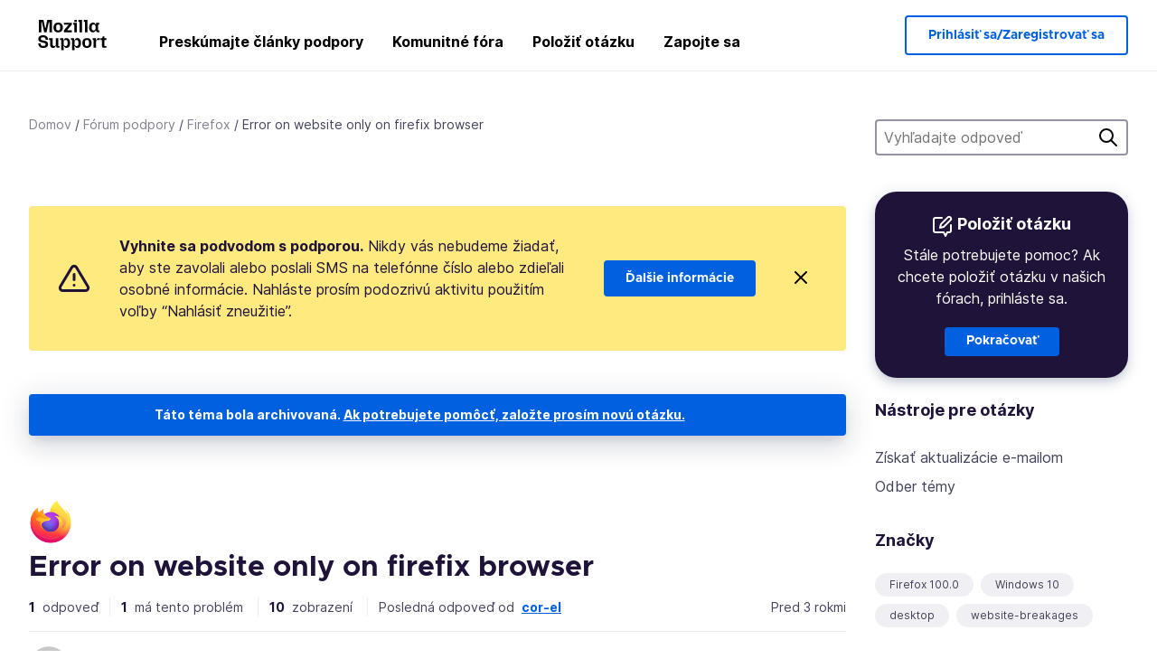

--- FILE ---
content_type: text/html; charset=utf-8
request_url: https://support.mozilla.org/sk/questions/1377634
body_size: 63793
content:



<!DOCTYPE html>
<html class="no-js" lang="sk"
  dir="ltr"
  data-gtm-container-id="G-2VC139B3XV"
  data-ga-content-group="support-forum-question-details"
  
  
  data-ga-topics="/website-breakages/"
  data-ga-products="/firefox/"
  
  >
<head>
  <!--
Read more about our custom configuration and use of Google Analytics here:
https://bugzilla.mozilla.org/show_bug.cgi?id=1122305#c8
-->

<!-- Google Tag Manager -->

  <script src="https://assets-prod.sumo.prod.webservices.mozgcp.net/static/gtm-snippet.f1a8b29a563ecd7a.js" nonce="db4l1RF+AFch89ag4CmxKw=="></script>

<!-- End Google Tag Manager -->

  
  <meta http-equiv="Content-Type" content="text/html; charset=utf-8"/>

  
    <title>Error on website only on firefix browser | Fórum podpory Firefox | Podpora Mozilly</title>
  

  
<link rel="apple-touch-icon" sizes="180x180" href="https://assets-prod.sumo.prod.webservices.mozgcp.net/static/apple-touch-icon.40087fc676872dcc.png">
<link rel="icon" type="image/png" href="https://assets-prod.sumo.prod.webservices.mozgcp.net/static/favicon.abcbdb85e0f9e7a0.png">
<link rel="manifest" href="/manifest.json">
<link rel="shortcut icon" href="https://assets-prod.sumo.prod.webservices.mozgcp.net/static/favicon.abcbdb85e0f9e7a0.png">
<meta name="theme-color" content="#ffffff">


  <link rel="search" type="application/opensearchdescription+xml" title="Podpora Mozilly" href="/sk/search/xml"/>
  
    
      <link rel="alternate" type="application/atom+xml" href="/sk/questions/1377634/feed" title="Posledné odpovede k Error on website only on firefix browser"/>
    
  

  
  
  <link href="https://assets-prod.sumo.prod.webservices.mozgcp.net/static/screen.02cf61ea7585e2c7.css" rel="stylesheet" nonce="db4l1RF+AFch89ag4CmxKw==">

  
  
  <script defer="defer" src="https://assets-prod.sumo.prod.webservices.mozgcp.net/static/32.a390ba7069326239.js" nonce="db4l1RF+AFch89ag4CmxKw=="></script><script defer="defer" src="https://assets-prod.sumo.prod.webservices.mozgcp.net/static/common.ec3737bd76c83a6a.js" nonce="db4l1RF+AFch89ag4CmxKw=="></script>
  
    <script defer="defer" src="https://assets-prod.sumo.prod.webservices.mozgcp.net/static/563.d2208bc80d8cbb85.js" nonce="db4l1RF+AFch89ag4CmxKw=="></script><script defer="defer" src="https://assets-prod.sumo.prod.webservices.mozgcp.net/static/97.8e952a44863bc2d1.js" nonce="db4l1RF+AFch89ag4CmxKw=="></script><script defer="defer" src="https://assets-prod.sumo.prod.webservices.mozgcp.net/static/566.52e082bc6ceca92f.js" nonce="db4l1RF+AFch89ag4CmxKw=="></script><script defer="defer" src="https://assets-prod.sumo.prod.webservices.mozgcp.net/static/973.5c0e61d08bef7718.js" nonce="db4l1RF+AFch89ag4CmxKw=="></script><script defer="defer" src="https://assets-prod.sumo.prod.webservices.mozgcp.net/static/930.13d36af0fc47ef12.js" nonce="db4l1RF+AFch89ag4CmxKw=="></script><script defer="defer" src="https://assets-prod.sumo.prod.webservices.mozgcp.net/static/467.e805b3b5a73440ca.js" nonce="db4l1RF+AFch89ag4CmxKw=="></script><script defer="defer" src="https://assets-prod.sumo.prod.webservices.mozgcp.net/static/questions.1bcd608b092ca4c8.js" nonce="db4l1RF+AFch89ag4CmxKw=="></script>
  
    <script defer="defer" src="https://assets-prod.sumo.prod.webservices.mozgcp.net/static/topics.0959f4c243cd4f8a.js" nonce="db4l1RF+AFch89ag4CmxKw=="></script>
  
  <script defer="defer" src="https://assets-prod.sumo.prod.webservices.mozgcp.net/static/common.fx.download.46606c8553638ec9.js" nonce="db4l1RF+AFch89ag4CmxKw=="></script>

  
    
      <meta name="robots" content="noindex"/>
    
  

  
  <meta name="google-site-verification" content="2URA-2Y9BeYYUf8B2BSsBSVetJJS3TZwlXBOaMx2VfY" />
  
  <meta name="google-site-verification" content="ueNbCgS4e1JIAgLGwufm-jHaIcLXFLtFMmR_65S1Ag0" />
  
  <meta name="msvalidate.01" content="1659173DC94819093068B0ED7C51C527" />

  

    <meta name="viewport" content="width=device-width, initial-scale=1.0, maximum-scale=1.0, user-scalable=no" />

  
    <link rel="canonical" href="https://support.mozilla.org/sk/questions/1377634" />
  
</head>

<body class="html-ltr logged-out responsive answers sk"
      data-readonly="false"
      data-usernames-api="/sk/users/api/usernames"
      data-messages-api="/sk/messages/api/autocomplete"
      data-media-url="https://assets-prod.sumo.prod.webservices.mozgcp.net/"
      
>



<ul class="sumo-nav-access" id="nav-access">
  <li><a href="#main-content">Preskočiť na hlavný obsah</a></li>
  <li><a href="/sk/locales">Zmena jazyka</a></li>
  <li><a id="skip-to-search" href="#search-q">Preskočiť na vyhľadávanie</a></li>
</ul>



<div class="media-test"></div>

<div id="announcements">
  
  


  
  
</div>

<header class="mzp-c-navigation sumo-nav">
  <div class="mzp-c-navigation-l-content">
    <div class="sumo-nav--container">
      <div class="sumo-nav--logo">
        <a href="/sk/"><img src="https://assets-prod.sumo.prod.webservices.mozgcp.net/static/mozilla-support.4be004d0bbcbfb1e.svg" alt="Mozilla Support Logo"/></a>
      </div>

      <button data-mobile-nav-search-button class="sumo-nav--search-button" type="button">Search</button>
      <button data-sumo-toggle-nav="#main-navigation" class="sumo-nav--toggle-button" type="button" aria-controls="main-navigation">Menu</button>
      <a class="sumo-nav--avatar-button" data-sumo-toggle-nav="#profile-navigation" aria-controls="profile-navigation" aria-role="button">
        
        <img class="avatar" src="https://assets-prod.sumo.prod.webservices.mozgcp.net/static/default-FFA-avatar.1eeb2a0a42235417.png" alt="Avatar for Username">
        

      </a>
      <div class="mzp-c-navigation-items sumo-nav--list-wrap" id="main-navigation">
        <div class="mzp-c-navigation-menu">
          <nav class="mzp-c-menu mzp-is-basic">
              
              <ul class="mzp-c-menu-category-list sumo-nav--list">
                
<li class="mzp-c-menu-category mzp-has-drop-down mzp-js-expandable">
  <a class="mzp-c-menu-title sumo-nav--link" href="/sk/questions/" aria-haspopup="true"
    aria-controls="mzp-c-menu-panel-help">Preskúmajte články podpory</a>
  <div class="mzp-c-menu-panel mzp-has-card" id="mzp-c-menu-panel-help">
    <div class="sumo-nav--dropdown-container">
      <div class="sumo-nav--dropdown-grid">
        <button class="mzp-c-menu-button-close" type="button"
          aria-controls="mzp-c-menu-panel-example">Zavrieť ponuku Firefoxu</button>
        <div class="sumo-nav--dropdown-col">
          <section class="mzp-c-menu-item mzp-has-icon sumo-nav--dropdown-item">
          <div class="mzp-c-menu-item-head">
            <svg class="mzp-c-menu-item-icon" width="24" height="24" xmlns="http://www.w3.org/2000/svg" viewBox="0 0 24 24">
              <g transform="translate(3 3)" stroke="#000" stroke-width="2" fill="none" fill-rule="evenodd"
                stroke-linecap="round">
                <rect stroke-linejoin="round" width="18" height="18" rx="2" />
                <path d="M4 5h10M4 9h10M4 13h4" />
              </g>
            </svg>
            <h4 class="mzp-c-menu-item-title">Preskúmať podľa produktu</h4>
          </div>
            <ul class="mzp-c-menu-item-list sumo-nav--sublist">
              <li>
                <a href="/sk/products/firefox"
                  data-event-name="link_click"
                  data-event-parameters='{
                    "link_name": "main-menu.firefox-browser.product-home",
                    "link_detail": "firefox"
                  }'>
                  Firefox pre počítač
                </a>
              </li>
              <li>
                <a href="/sk/products/mozilla-vpn"
                  data-event-name="link_click"
                  data-event-parameters='{
                    "link_name": "main-menu.mozilla-vpn.product-home",
                    "link_detail": "mozilla-vpn"
                  }'>
                  Mozilla VPN
                </a>
              </li>
              <li>
                <a href="/sk/products/ios"
                  data-event-name="link_click"
                  data-event-parameters='{
                    "link_name": "main-menu.firefox-for-ios.product-home",
                    "link_detail": "ios"
                  }'>
                  Firefox pre iOS
                </a>
              </li>
              <li>
                <a href="/sk/products/thunderbird"
                  data-event-name="link_click"
                  data-event-parameters='{
                    "link_name": "main-menu.thunderbird.product-home",
                    "link_detail": "thunderbird"
                  }'>
                  Thunderbird
                </a>
              </li>
              <li>
                <a href="/sk/products/mobile"
                  data-event-name="link_click"
                  data-event-parameters='{
                    "link_name": "main-menu.firefox-for-android.product-home",
                    "link_detail": "mobile"
                  }'>
                  Firefox pre Android
                </a>
              </li>
              <li>
                <a class="color-link" href="/sk/products/"
                  data-event-name="link_click"
                  data-event-parameters='{"link_name": "main-menu.browse-all-articles.list-products"}'>
                  Zobraziť všetky produkty
                </a>
              </li>
            </ul>
          </section>
        </div>
        <div class="sumo-nav--dropdown-col">
          <section class="mzp-c-menu-item mzp-has-icon sumo-nav--dropdown-item">
            <div class="mzp-c-menu-item-head">
              <svg class="mzp-c-menu-item-icon" width="24" height="24" xmlns="http://www.w3.org/2000/svg" viewBox="0 0 24 24">
                <g transform="translate(3 3)" stroke="#000" stroke-width="2" fill="none" fill-rule="evenodd"
                  stroke-linecap="round">
                  <rect stroke-linejoin="round" width="18" height="18" rx="2" />
                  <path d="M4 5h10M4 9h10M4 13h4" />
                </g>
              </svg>
              <h4 class="mzp-c-menu-item-title">Preskúmať podľa témy</h4>
            </div>
            
  
  
  
  
  
  

  
    
    
    
    
    
    
    

  

  <ul class="mzp-c-menu-item-list sumo-nav--sublist">
    <li>
      <a href="/sk/topics/settings"
          data-event-name="link_click"
          data-event-parameters='{
          "link_name": "main-menu.topic-home",
          "link_detail": "settings"
        }'>
          Nastavenia
      </a>
    </li>
    <li>
      <a href="/sk/topics/installation-and-updates"
          data-event-name="link_click"
          data-event-parameters='{
          "link_name": "main-menu.topic-home",
          "link_detail": "installation-and-updates"
        }'>
          Installation and updates
      </a>
    </li>
    <li>
      <a href="/sk/topics/email-and-messaging"
          data-event-name="link_click"
          data-event-parameters='{
          "link_name": "main-menu.topic-home",
          "link_detail": "email-and-messaging"
        }'>
          Email and messaging
      </a>
    </li>
    <li>
      <a href="/sk/topics/performance-and-connectivity"
          data-event-name="link_click"
          data-event-parameters='{
          "link_name": "main-menu.topic-home",
          "link_detail": "performance-and-connectivity"
        }'>
          Performance and connectivity
      </a>
    </li>
    <li>
      <a href="/sk/topics/privacy-and-security"
          data-event-name="link_click"
          data-event-parameters='{
          "link_name": "main-menu.topic-home",
          "link_detail": "privacy-and-security"
        }'>
          Privacy and security
      </a>
    </li>
    <li>
      <a href="/sk/topics/browse"
          data-event-name="link_click"
          data-event-parameters='{
          "link_name": "main-menu.topic-home",
          "link_detail": "browse"
        }'>
          Prehľadávať
      </a>
    </li>
  </ul>

          </section>
        </div>
      </div>
    </div>
  </div>
</li>
<li class="mzp-c-menu-category mzp-has-drop-down mzp-js-expandable">
  <a class="mzp-c-menu-title sumo-nav--link" href="#" aria-haspopup="true" aria-controls="mzp-c-menu-panel-tools">Komunitné fóra</a>
  <div class="mzp-c-menu-panel mzp-has-card" id="mzp-c-menu-panel-tools">
    <div class="sumo-nav--dropdown-container">
      <div class="sumo-nav--dropdown-grid">
        <button class="mzp-c-menu-button-close" type="button"
          aria-controls="mzp-c-menu-panel-example">Zavrieť ponuku Firefoxu</button>
        <div class="sumo-nav--dropdown-col">
          <section class="mzp-c-menu-item mzp-has-icon sumo-nav--dropdown-item">
            <div class="mzp-c-menu-item-head">
              <svg class="mzp-c-menu-item-icon" width="24" height="24" xmlns="http://www.w3.org/2000/svg"
                viewBox="0 0 24 24">
                <g stroke="#000" stroke-width="2" fill="none" fill-rule="evenodd" stroke-linecap="round"
                  stroke-linejoin="round">
                  <path
                    d="M17 17l-1.051 3.154a1 1 0 01-1.898 0L13 17H5a2 2 0 01-2-2V5a2 2 0 012-2h14a2 2 0 012 2v10a2 2 0 01-2 2h-2zM7 8h10M7 12h10" />
                </g>
              </svg>
              <h4 class="mzp-c-menu-item-title">Prehľadávať podľa produktu</h4>
            </div>
            <ul class="mzp-c-menu-item-list sumo-nav--sublist">
              <li>
                <a href="/sk/questions/firefox"
                   data-event-name="link_click"
                   data-event-parameters='{
                    "link_name": "main-menu.support-forum-home",
                    "link_detail": "desktop"
                  }'>
                   Firefox pre počítač
                </a>
              </li>
              <li>
                <a href="/sk/questions/focus-firefox"
                   data-event-name="link_click"
                   data-event-parameters='{
                    "link_name": "main-menu.support-forum-home",
                    "link_detail": "focus"
                  }'>
                   Firefox Focus
                </a>
              </li>
              <li>
                <a href="/sk/questions/ios"
                   data-event-name="link_click"
                   data-event-parameters='{
                    "link_name": "main-menu.support-forum-home",
                    "link_detail": "ios"
                  }'>
                   Firefox pre iOS
                </a>
              </li>
              <li>
                <a href="/sk/questions/thunderbird"
                   data-event-name="link_click"
                   data-event-parameters='{
                    "link_name": "main-menu.support-forum-home",
                    "link_detail": "thunderbird"
                  }'>
                   Thunderbird
                </a>
              </li>
              <li>
                <a href="/sk/questions/mobile"
                   data-event-name="link_click"
                   data-event-parameters='{
                    "link_name": "main-menu.support-forum-home",
                    "link_detail": "mobile"
                  }'>
                   Firefox pre Android
                </a>
              </li>
              <li>
                <a class="color-link" href="/sk/questions/"
                   data-event-name="link_click"
                   data-event-parameters='{
                    "link_name": "main-menu.support-forum-home",
                    "link_detail": "view-all-home"
                  }'>
                   Zobraziť všetky fóra
                </a>
              </li>
            </ul>
          </section>
        </div>
        <div class="sumo-nav--dropdown-col">
          <section class="mzp-c-menu-item mzp-has-icon sumo-nav--dropdown-item">
            <div class="mzp-c-menu-item-head">
              <svg class="mzp-c-menu-item-icon" width="24" height="24" xmlns="http://www.w3.org/2000/svg"
                viewBox="0 0 24 24">
                <path
                  d="M10.5 9.5L3 17c-1 1.667-1 3 0 4s2.333.833 4-.5l7.5-7.5c2.333 1.054 4.333.734 6-.96 1.667-1.693 1.833-3.707.5-6.04l-3 3-2.5-.5L15 6l3-3c-2.333-1.333-4.333-1.167-6 .5-1.667 1.667-2.167 3.667-1.5 6z"
                  stroke="#000" stroke-width="2" fill="none" fill-rule="evenodd" stroke-linecap="round"
                  stroke-linejoin="round" />
              </svg>
              <h4 class="mzp-c-menu-item-title">Preskúmať všetky vlákna fóra podľa témy</h4>
            </div>
            
  
  
  
  
  
  

  
    
    
    
    
    
    
    
  

  <ul class="mzp-c-menu-item-list sumo-nav--sublist">
    <li>
      <a href="/sk/questions/topic/settings"
          data-event-name="link_click"
          data-event-parameters='{
          "link_name": "main-menu.support-forum-home",
          "link_detail": "settings"
        }'>
          Nastavenia
      </a>
    </li>
    <li>
      <a href="/sk/questions/topic/installation-and-updates"
          data-event-name="link_click"
          data-event-parameters='{
          "link_name": "main-menu.support-forum-home",
          "link_detail": "installation-and-updates"
        }'>
          Installation and updates
      </a>
    </li>
    <li>
      <a href="/sk/questions/topic/email-and-messaging"
          data-event-name="link_click"
          data-event-parameters='{
          "link_name": "main-menu.support-forum-home",
          "link_detail": "email-and-messaging"
        }'>
          Email and messaging
      </a>
    </li>
    <li>
      <a href="/sk/questions/topic/performance-and-connectivity"
          data-event-name="link_click"
          data-event-parameters='{
          "link_name": "main-menu.support-forum-home",
          "link_detail": "performance-and-connectivity"
        }'>
          Performance and connectivity
      </a>
    </li>
    <li>
      <a href="/sk/questions/topic/privacy-and-security"
          data-event-name="link_click"
          data-event-parameters='{
          "link_name": "main-menu.support-forum-home",
          "link_detail": "privacy-and-security"
        }'>
          Privacy and security
      </a>
    </li>
    <li>
      <a href="/sk/questions/topic/browse"
          data-event-name="link_click"
          data-event-parameters='{
          "link_name": "main-menu.support-forum-home",
          "link_detail": "browse"
        }'>
          Prehľadávať
      </a>
    </li>
  </ul>

          </section>
        </div>
      </div>
    </div>
  </div>
</li>

<li class="mzp-c-menu-category mzp-has-drop-down mzp-js-expandable">
  <a class="mzp-c-menu-title sumo-nav--link" href="/sk/questions/" aria-haspopup="true"
    aria-controls="mzp-c-menu-panel-help">Položiť otázku</a>
  <div class="mzp-c-menu-panel mzp-has-card" id="mzp-c-menu-panel-help">
    <div class="sumo-nav--dropdown-container">
      <div class="sumo-nav--dropdown-grid">
        <button class="mzp-c-menu-button-close" type="button"
          aria-controls="mzp-c-menu-panel-example">Zavrieť ponuku Firefoxu
        </button>
        <div class="sumo-nav--dropdown">
          <section class="mzp-c-menu-item mzp-has-icon sumo-nav--dropdown-item">
            <div class="mzp-c-menu-item-head">
              <svg class="mzp-c-menu-item-icon" width="24" height="24" xmlns="http://www.w3.org/2000/svg"
                viewBox="0 0 24 24">
                <g stroke="#000" stroke-width="2" fill="none" fill-rule="evenodd" stroke-linecap="round"
                  stroke-linejoin="round">
                  <path d="M11 3H4a2 2 0 00-2 2v12a2 2 0 002 2h9l2 4 2-4h2a2 2 0 002-2v-6" />
                  <path d="M17.5 2.5a2.121 2.121 0 013 3L13 13l-4 1 1-4 7.5-7.5z" />
                </g>
              </svg>
              <h4 class="mzp-c-menu-item-title">Získať pomoc s</h4>
            </div>
            <ul class="mzp-c-menu-item-list sumo-nav--sublist-aaq">
              <li>
                <a href="/sk/questions/new/desktop"
                   data-event-name="link_click"
                   data-event-parameters='{
                    "link_name": "main-menu.aaq-step-2",
                    "link_detail": "desktop"
                  }'>
                   Firefox pre počítač
                </a>
              </li>
              <li>
                <a href="/sk/questions/new/firefox-enterprise"
                   data-event-name="link_click"
                   data-event-parameters='{
                    "link_name": "main-menu.aaq-step-2",
                    "link_detail": "firefox-enterprise"
                  }'>
                   Firefox pre podniky
                </a>
              </li>
              <li>
                <a href="/sk/questions/new/relay"
                   data-event-name="link_click"
                   data-event-parameters='{
                    "link_name": "main-menu.aaq-step-2",
                    "link_detail": "relay"
                  }'>
                   Firefox Relay
                </a>
              </li>
              <li>
                <a href="/sk/questions/new/thunderbird"
                   data-event-name="link_click"
                   data-event-parameters='{
                    "link_name": "main-menu.aaq-step-2",
                    "link_detail": "thunderbird"
                  }'>
                   Thunderbird
                </a>
              </li>
              <li>
                <a href="/sk/questions/new/ios"
                   data-event-name="link_click"
                   data-event-parameters='{
                    "link_name": "main-menu.aaq-step-2",
                    "link_detail": "ios"
                  }'>
                   Firefox pre iOS
                </a>
              </li>
              <li>
                <a href="/sk/questions/new/focus"
                   data-event-name="link_click"
                   data-event-parameters='{
                    "link_name": "main-menu.aaq-step-2",
                    "link_detail": "focus"
                  }'>
                   Firefox Focus
                </a>
              </li>
              <li>
                <a href="/sk/questions/new/monitor"
                   data-event-name="link_click"
                   data-event-parameters='{
                    "link_name": "main-menu.aaq-step-2",
                    "link_detail": "monitor"
                  }'>
                   Monitor
                </a>
              </li>
              <li>
                <a href="/sk/questions/new/mozilla-account"
                   data-event-name="link_click"
                   data-event-parameters='{
                    "link_name": "main-menu.aaq-step-2",
                    "link_detail": "mozilla-account"
                  }'>
                   Účet Mozilla
                </a>
              </li>
              <li>
                <a href="/sk/questions/new/mobile"
                   data-event-name="link_click"
                   data-event-parameters='{
                    "link_name": "main-menu.aaq-step-2",
                    "link_detail": "mobile"
                  }'>
                   Firefox pre Android
                </a>
              </li>
              <li>
                <a href="/sk/questions/new/mozilla-vpn"
                   data-event-name="link_click"
                   data-event-parameters='{
                    "link_name": "main-menu.aaq-step-2",
                    "link_detail": "mozilla-vpn"
                  }'>
                   Mozilla VPN
                </a>
              </li>
              <li>
                <a href="/sk/questions/new/pocket"
                   data-event-name="link_click"
                   data-event-parameters='{
                    "link_name": "main-menu.aaq-step-2",
                    "link_detail": "pocket"
                  }'>
                   Pocket
                </a>
              </li>
              <li>
                <a class="color-link" href="/sk/questions/new"
                   data-event-name="link_click"
                   data-event-parameters='{
                    "link_name": "main-menu.aaq-step-1",
                    "link_detail": "view-all"
                  }'>
                   Zobraziť všetko
                </a>
              </li>
            </ul>
          </section>
        </div>
      </div>
    </div>
  </div>
</li>


  <li class="mzp-c-menu-category">
    <a class="mzp-c-menu-title sumo-nav--link" href="/sk/contribute"
      data-event-name="link_click"
      data-event-parameters='{"link_name": "main-menu.contribute.contribute-home"}'>
      Zapojte sa
    </a>
  </li>


              </ul>
              
          </nav>
        </div>
      </div>

      <div class="mzp-c-navigation-items sumo-nav--list-wrap-right logged-out" id="profile-navigation">
        <div class="mzp-c-navigation-menu">
          <nav class="mzp-c-menu mzp-is-basic">
              
              <ul class="mzp-c-menu-category-list sumo-nav--list">
                

<li class="mzp-c-menu-category sumo-nav--item-right">
  
<form data-instant-search="form" id="support-search"  action="/sk/search/" method="get"
   class="simple-search-form">
  
  <input spellcheck="true" type="search" autocomplete="off" name="q" aria-required="true"
    placeholder="Hľadať v otázkach, článkoch alebo témach (príklad: ukladanie hesiel vo Firefoxe)" class="searchbox" id="search-q" />
  <button type="submit" title="Hľadať" class="search-button">Hľadať</button>
</form>


  
</li>


<li
  class="mzp-c-menu-category logged-out-button-row ">
  
  <a rel="nofollow" href="/sk/users/auth" class="sumo-button secondary-button button-lg"
    data-event-name="link_click"
    data-event-parameters='{"link_name": "main-menu.sign-in-up"}'>
    Prihlásiť sa/Zaregistrovať sa
  </a>
  
</li>

              </ul>
              
          </nav>
        </div>
      </div>
      <div class="mzp-c-navigation-items sumo-nav--mobile-search-form" id="search-navigation">
        <div class="mzp-c-navigation-menu">
          <nav class="mzp-c-menu mzp-is-basic">
            
<form data-instant-search="form" id="mobile-search-results"  action="/sk/search/" method="get"
   class="simple-search-form">
  
  <input spellcheck="true" type="search" autocomplete="off" name="q" aria-required="true"
    placeholder="Hľadať v otázkach, článkoch alebo témach (príklad: ukladanie hesiel vo Firefoxe)" class="searchbox" id="search-q" />
  <button type="submit" title="Hľadať" class="search-button">Hľadať</button>
</form>

          </nav>
        </div>
      </div>
    </div>
  </div>
</header><!--/.mzp-c-navigation -->


<!-- This is only displayed when the instant search is active.
     This block is overriden in home.html and product.html,
     and can likely be removed when frontend search is replaced. -->
<div class="home-search-section sumo-page-section--lg shade-bg hidden-search-masthead">
  <div class="mzp-l-content narrow">
    <div class="home-search-section--content">
      <h4 class="sumo-page-heading-xl">Vyhľadajte odpoveď</h4>
      
<form data-instant-search="form" id="hidden-search"  action="/sk/search/" method="get"
   class="simple-search-form">
  
  <input spellcheck="true" type="search" autocomplete="off" name="q" aria-required="true"
    placeholder="Hľadať v otázkach, článkoch alebo témach (príklad: ukladanie hesiel vo Firefoxe)" class="searchbox" id="search-q" />
  <button type="submit" title="Hľadať" class="search-button">Hľadať</button>
</form>

    </div>
  </div>
</div>








<div class="mzp-l-content " id="main-content">
  <div class="sumo-page-section--inner">
    



      
<div class="breadcrumbs" id="main-breadcrumbs">
  <ol id="breadcrumbs" class="breadcrumbs--list">
  
    
      
        <li><a href="/sk/">Domov</a></li>
      
    
  
    
      
        <li><a href="/sk/questions/">Fórum podpory</a></li>
      
    
  
    
      
        <li><a href="/sk/questions/firefox">Firefox</a></li>
      
    
  
    
      <li>Error on website only on firefix browser</li>
    
  
  </ol>
  </div>

    

    <div class="sumo-l-two-col ">
      
      <aside id="aside" class="sumo-l-two-col--sidebar">
        
        
<div class="search-form-sidebar large-only">
  
<form data-instant-search="form" id="support-search-sidebar"  action="/sk/search/" method="get"
   class="simple-search-form">
  
  <input spellcheck="true" type="search" autocomplete="off" name="q" aria-required="true"
    placeholder="Vyhľadajte odpoveď" class="searchbox" id="search-q" />
  <button type="submit" title="Hľadať" class="search-button">Hľadať</button>
</form>

</div>


  
  <div class="aaq-widget card is-inverse elevation-01 text-center radius-md">
    <h2 class="card--title has-bottom-margin">
      <svg class="card--icon-sm" width="24px" height="24px" viewBox="0 0 24 24" xmlns="http://www.w3.org/2000/svg">
        <g stroke="none" stroke-width="1" fill="none" fill-rule="evenodd" stroke-linecap="round" stroke-linejoin="round">
          <g transform="translate(2.000000, 1.878680)" stroke="#FFFFFF" stroke-width="2">
            <path d="M9,1.12132031 L2,1.12132031 C0.8954305,1.12132031 5.32907052e-15,2.01675081 5.32907052e-15,3.12132031 L5.32907052e-15,15.1213203 C5.32907052e-15,16.2258898 0.8954305,17.1213203 2,17.1213203 L11,17.1213203 L13,21.1213203 L15,17.1213203 L17,17.1213203 C18.1045695,17.1213203 19,16.2258898 19,15.1213203 L19,9.12132031"></path>
            <path d="M15.5,0.621320312 C16.3284271,-0.207106783 17.6715729,-0.207106769 18.5,0.621320344 C19.3284271,1.44974746 19.3284271,2.79289318 18.5,3.62132031 L11,11.1213203 L7,12.1213203 L8,8.12132031 L15.5,0.621320312 Z"></path>
          </g>
        </g>
      </svg>

      Položiť otázku
    </h2>
    
    
    
    
    

    
      
        
          <p>Stále potrebujete pomoc? Ak chcete položiť otázku v našich fórach, prihláste sa.</p>
        
      
    

    

    
  
    <a class="sumo-button primary-button feature-box"
      href="/sk/kb/get-community-support?exit_aaq=1"
      data-event-name="link_click"
      data-event-parameters='{
        "link_name": "aaq-widget.community-support.kb-article",
        "link_detail": "firefox"
      }'>
      Pokračovať
    </a>
    </div>

<div class="questions-sidebar">
  <nav class="sidebar-nav is-action-list" id="question-tools">
    <span class="details-heading"></span>
    <ul class="sidebar-nav--list" id="related-content">
      <li class="sidebar-subheading sidebar-nav--heading-item">Nástroje pre otázky</li>
      
      
      
      
      <li class="email">
        
          <a id="email-subscribe-link" href="javascript:;" data-sumo-modal="email-subscribe">Získať aktualizácie e‑mailom</a>
          


<section id="email-subscribe" class="mzp-u-modal-content" title="Získať aktualizácie e‑mailom">
  <h2 class="sumo-page-subheading">Získať aktualizácie e‑mailom</h2>
  <form action="/sk/questions/1377634/watch" method="post">
    <input type='hidden' name='csrfmiddlewaretoken' value='vdbZB5Oof6GvkWXHCLYGripJSOWdHca7thXowERmdDbZ8P0zcSe453dtrrhEF2WW' />
    
    
    <div class="field">
      <input type="text" name="email" placeholder="Sem zadajte svoju e‑mailovú adresu." maxlength="320" id="id_email">
    </div>
    

    
    <ul id="id_event_type">
      <li class="field radio is-condensed">
        <input type="radio" name="event_type" value="reply" required="" checked="" id="id_event_type_0">
        <label for="id_event_type_0">keď niekto odpovie.</label>
      </li>
      <li class="field radio is-condensed">
        <input type="radio" name="event_type" value="solution" required="" id="id_event_type_1">
        <label for="id_event_type_1">keď sa nájde riešenie.</label>
      </li>
    </ul>

    <div class="sumo-button-wrap reverse-on-desktop align-full">
      <input type="submit" class="sumo-button primary-button button-lg" value="Odosielať aktualizácie" />
    <span class="cancel">
      <button type="button" class="sumo-button button-lg" data-sumo-modal-close>Zrušiť</button>
    </span>
    </div>
  </form>
</section>
        
      </li>
      <li class="rss">
        <a href="/sk/questions/1377634/feed">Odber témy</a>
      </li>

      

      <li class="sidebar-subheading sidebar-nav--heading-item">Značky</li>
      <li id="tags-list">
        <div class="folder">
          
            <div class="sidebox tight cf" id="tags">
              <div class="tags">

                
                  <ul class="tag-list cf immutable">
                    
                      <li class="tag"><a class="tag-name" href="/sk/questions/firefox?tagged=firefox-1000">Firefox 100.0</a>
                      </li>
                    
                      <li class="tag"><a class="tag-name" href="/sk/questions/firefox?tagged=windows-10">Windows 10</a>
                      </li>
                    
                      <li class="tag"><a class="tag-name" href="/sk/questions/firefox?tagged=desktop">desktop</a>
                      </li>
                    
                      <li class="tag"><a class="tag-name" href="/sk/questions/firefox?tagged=website-breakages">website-breakages</a>
                      </li>
                    
                  </ul>
                
              </div>
            </div>
          
        </div>
      </li>
      

        
        <li class="sidebar-subheading sidebar-nav--heading-item">Pozrite si tiež</li>
        
        <li class="related-question">
          <a href="/sk/questions/1505796">Signing in with a school account</a>
        </li>
        
        <li class="related-question">
          <a href="/sk/questions/784190">Have 3.6.13 but need to have 3.0.8 to access my banking website</a>
        </li>
        
        <li class="related-question">
          <a href="/sk/questions/1033086">Switching accounts does not work anymore but it used to.</a>
        </li>
        
        
        <li class="related-document">
          <a href="/en-US/kb/unexpected-script-load">Understand unexpected script warnings in Firefox</a>
        </li>
        
        <li class="related-document">
          <a href="/en-US/kb/managed-browser-firefox">Why Firefox says &#34;Your browser is being managed by your organization.&#34;</a>
        </li>
        
        <li class="related-document">
          <a href="/en-US/kb/certificate-cannot-be-trusted-warning-kazakhstan">&#34;Certificate cannot be trusted&#34; warning in Kazakhstan</a>
        </li>
        
        
    </ul>
  </nav>
</div>

        
      </aside>
      
      <main role="main" class="sumo-l-two-col--main">
      
  

      
  
<div class="sumo-banner sumo-banner-warning" id="id_scam_alert" data-close-initial="hidden">
  <div class="content">
    <svg viewBox="0 0 24 24" xmlns="http://www.w3.org/2000/svg" fill="none" stroke="currentColor" stroke-width="2" stroke-linecap="round" stroke-linejoin="round">
  <path id="icon-alert" d="M10.29 3.86L1.82 18a2 2 0 0 0 1.71 3h16.94a2 2 0 0 0 1.71-3L13.71 3.86a2 2 0 0 0-3.42 0z"></path>
  <line x1="12" y1="9" x2="12" y2="13"></line>
  <line x1="12" y1="17" x2="12" y2="17"></line>
</svg>
    <p class="heading">
      <strong>Vyhnite sa podvodom s podporou.</strong> Nikdy vás nebudeme žiadať, aby ste zavolali alebo poslali SMS na telefónne číslo alebo zdieľali osobné informácie. Nahláste prosím podozrivú aktivitu použitím voľby “Nahlásiť zneužitie”.
    </p>
    <a href="https://support.mozilla.org/kb/avoid-and-report-mozilla-tech-support-scams"
      class="sumo-button primary-button button-lg">Ďalšie informácie</a>
    <button class="sumo-close-button close-button" data-close-id="id_scam_alert" data-close-memory="remember">
      <img src="https://assets-prod.sumo.prod.webservices.mozgcp.net/static/close.5d98c7f0a49b9f91.svg" />
    </button>
  </div>
</div>

  <article>
    <div id="question-1377634" class="question" itemscope itemtype="http://schema.org/Question">
      
        <div class="notice mzp-c-notification-bar mzp-t-click">
          <p>
            Táto téma bola archivovaná.
          

          <a href="/sk/questions/new">
            Ak potrebujete pomôcť, založte prosím novú otázku.
          </a>
          </p>
        </div>
      

      
      <img class="page-heading--logo" src="https://assets-prod.sumo.prod.webservices.mozgcp.net/media/uploads/products/2020-04-14-08-36-13-8dda6f.png" alt="Firefox logo" />
      
      <h2 class="sumo-callout-heading summary no-product-heading" itemprop="headline">Error on website only on firefix browser</h2>

      <div class="question-meta has-border-bottom">
        <ul class="forum--meta-details replies">
          
          
          <li>
            <span class="forum--meta-val">1</span>
            <span class="forum--meta-key">
              odpoveď
            </span>
          </li>
          
          <li class="border-left-md">
            <span class="forum--meta-val have-problem">1</span>
            <span class="forum--meta-key">
              má tento problém
            </span>
          </li>

          
          <li class="border-left-md">
            <span class="forum--meta-val visits">10</span>
            <span class="forum--meta-key">zobrazení</span>
          </li>
          

          
          <li class="border-left-md">
            <span class="forum--meta-key has-border">Posledná odpoveď od</span>
            <span class="forum--meta-val visits no-border">
              <a href="/sk/questions/1377634#answer-1506826">
                cor-el
              </a>
            </span>
          </li>
          
        </ul>

        
        <p class="question-meta--details last-answer-date"><time itemprop="dateModified" datetime="2022-05-21 00:18:48">Pred 3 rokmi</time></p>
        

        
      </div>

      <section class="avatar-row">
        <div class="avatar-details user-meta">
          <div class="avatar">
            <a rel="nofollow" href="/sk/user/lindamcr14/">
              <img src="https://profile.accounts.firefox.com/v1/avatar/l" height="48" width="48" alt="lindamcr14"/>
            </a>
          </div>
          <div class="user">
            <div class="asked-by">
              <a class="author-name" rel="nofollow" href="/sk/user/lindamcr14/">
                <span class="display-name">lindamcr14</span>
                
  

  

              </a>
            </div>
            <span class="asked-on">
              <time itemprop="dateCreated" datetime="2022-05-20 22:30:35"><time datetime="2022-05-20T22:30:35-07:00">20. 5. 2022 22:30</time></time>
            </span>
          </div>
        </div>

        <div class="mzp-c-menu-list">
          <span class="icon-button" data-has-dropdown>ďalšie možnosti</span>
          <ul class="mzp-c-menu-list-list">
            
            <li class="mzp-c-menu-list-item"><a class="quoted-reply" href="#question-reply" data-content-id="question-1377634">Citácia</a></li>
          </ul>
        </div>
      </section>

      <div class="main-content">
        <div itemprop="text" class="content"><p>Hi there, I have not been able to log into my school account from my firefox browser which is my preferred browser. I thought it was something with my school account, but i discovered i can open it on any other browser out there. Any suggestions? I have cleared all cookies from this site.
Thank you in advance,
</p><p>Linda R.
</p></div>
        
        <div class="content-raw">Hi there, I have not been able to log into my school account from my firefox browser which is my preferred browser. I thought it was something with my school account, but i discovered i can open it on any other browser out there. Any suggestions? I have cleared all cookies from this site.
Thank you in advance,

Linda R.</div>
        
          <div class="attachments-title">
            Priložené obrázky
          </div>
          <div class="question-attachments attachments-list">
          
            <div class="attachment">
    
    <a class="image" href="https://assets-prod.sumo.prod.webservices.mozgcp.net/media/uploads/images/2022-05-21-05-30-30-8486ce.png">
      <img src="https://assets-prod.sumo.prod.webservices.mozgcp.net/media/uploads/images/thumbnails/uploads/images/2022-05-21-05-30-31-4af8dd.png"/>
    </a>
  </div>
          
          </div>
        

        

        
      </div>

      
    </div>

    
    <h3 class="sumo-card-heading">Všetky odpovede (1)</h3>
      
      
        





<div class="answer " id="answer-1506826">
  <section class="avatar-row">
    <div class="avatar-details user-meta">
      <div class="avatar">
        <a rel="nofollow" href="/sk/user/cor-el/">
          <img src="https://firefoxusercontent.com/f369028d14003acbf4f1a9ed0debb2c8" height="48" width="48" alt="cor-el"/>
        </a>
      </div>
      <div class="user">
        <div class="asked-by">
          <a class="author-name" rel="nofollow" href="/sk/user/cor-el/">
            <span class="display-name">cor-el</span>
            
  
    <ul class="karma-titles">
      
        <li>Moderator</li>
      
    </ul>
  
            
  

  

          </a>
          
        </div>
        
        <span class="asked-on">
          <a href="/sk/questions/1377634#answer-1506826">
          <time itemprop="dateCreated" datetime="2022-05-20 22:30:35"><time datetime="2022-05-21T00:18:48-07:00">21. 5. 2022 0:18</time></time>
          </a>
        </span>
        
      </div>
    </div>
    
    <div class="mzp-c-menu-list">
      <span class="icon-button" data-has-dropdown>ďalšie možnosti</span>
      <ul class="mzp-c-menu-list-list">
        
        <li class="mzp-c-menu-list-item">
          <a class="reply quoted-reply" href="#question-reply" data-content-id="answer-1506826">Citácia</a>
        </li>

        
        
        
      </ul>
    </div>
    
  </section>


  <div class="main-content">
    

    <div class="content">
      
        <p>If you use extensions ("3-bar" menu button or Tools -&gt; Add-ons -&gt; Extensions) that can block content (Adblock Plus, NoScript, DuckDuckGo PE, Disconnect, Ghostery, Privacy Badger, uBlock Origin) always make sure such extensions do not block content.
</p>
<ul><li>make sure your extensions and filters are updated to the latest version
</li><li><a href="https://support.mozilla.org/en-US/kb/troubleshoot-extensions-themes-to-fix-problems" rel="nofollow">https://support.mozilla.org/en-US/kb/troubleshoot-extensions-themes-to-fix-problems</a>
</li></ul>
<p>Firefox shows a purple shield instead of a gray shield at the left end of the location/address bar in case Enhanced Tracking Protection is blocking content.
You can click the shield icon for more detail and possibly disable the protection.
You can check the Web Console for relevant-looking messages about blocked content.
</p>
<ul><li><a href="https://support.mozilla.org/en-US/kb/enhanced-tracking-protection-firefox-desktop" rel="nofollow">https://support.mozilla.org/en-US/kb/enhanced-tracking-protection-firefox-desktop</a>
</li><li><a href="https://support.mozilla.org/en-US/kb/smartblock-enhanced-tracking-protection" rel="nofollow">https://support.mozilla.org/en-US/kb/smartblock-enhanced-tracking-protection</a>
</li><li><a href="https://support.mozilla.org/en-US/kb/trackers-and-scripts-firefox-blocks-enhanced-track" rel="nofollow">https://support.mozilla.org/en-US/kb/trackers-and-scripts-firefox-blocks-enhanced-track</a>
</li></ul>
<hr>
<p>You can try these steps in case of issues with webpages:
</p><p>You can reload webpage(s) and bypass the cache to refresh possibly outdated or corrupted files.
</p>
<ul><li>hold down the Shift key and left-click the Reload button
</li><li>press "Ctrl + F5" or press "Ctrl + Shift + R" (Windows,Linux)
</li><li>press "Command + Shift + R" (Mac)
</li></ul>
<p>Clear the Cache and remove the Cookies for websites that cause problems via the "3-bar" Firefox menu button (Settings).
</p><p>"Remove the Cookies" for websites that cause problems:
</p>
<ul><li>Settings -&gt; Privacy &amp; Security<br>Cookies and Site Data: "Manage Data"
</li></ul>
<p>"Clear the Cache":
</p>
<ul><li>Settings -&gt; Privacy &amp; Security<br>Cookies and Site Data -&gt; Clear Data -&gt; [X] Cached Web Content -&gt; Clear
</li></ul>
<ul><li><a href="https://support.mozilla.org/en-US/kb/clear-cookies-and-site-data-firefox" rel="nofollow">https://support.mozilla.org/en-US/kb/clear-cookies-and-site-data-firefox</a>
</li><li><a href="https://support.mozilla.org/en-US/kb/how-clear-firefox-cache" rel="nofollow">https://support.mozilla.org/en-US/kb/how-clear-firefox-cache</a>
</li></ul>
<p>Start Firefox in <b>Troubleshoot Mode</b> to check if one of the extensions ("3-bar" menu button or Tools -&gt; Add-ons -&gt; Extensions) or if <b>hardware acceleration</b> or <b>userChrome.css</b> is causing the problem.
</p>
<ul><li>switch to the DEFAULT theme: "3-bar" menu button or Tools -&gt; Add-ons -&gt; Themes
</li><li>do NOT click the "Refresh Firefox" button on the Troubleshoot Mode start window
</li></ul>
<ul><li><a href="https://support.mozilla.org/en-US/kb/diagnose-firefox-issues-using-troubleshoot-mode" rel="nofollow">https://support.mozilla.org/en-US/kb/diagnose-firefox-issues-using-troubleshoot-mode</a>
</li><li><a href="https://support.mozilla.org/en-US/kb/troubleshoot-extensions-themes-to-fix-problems" rel="nofollow">https://support.mozilla.org/en-US/kb/troubleshoot-extensions-themes-to-fix-problems</a>
</li></ul>
<ul><li><a href="https://support.mozilla.org/en-US/kb/enhanced-tracking-protection-firefox-desktop" rel="nofollow">https://support.mozilla.org/en-US/kb/enhanced-tracking-protection-firefox-desktop</a>
</li><li><a href="https://support.mozilla.org/en-US/kb/smartblock-enhanced-tracking-protection" rel="nofollow">https://support.mozilla.org/en-US/kb/smartblock-enhanced-tracking-protection</a>
</li><li><a href="https://support.mozilla.org/en-US/kb/trackers-and-scripts-firefox-blocks-enhanced-track" rel="nofollow">https://support.mozilla.org/en-US/kb/trackers-and-scripts-firefox-blocks-enhanced-track</a>
</li></ul>
<hr>
<p>You can remove all data stored in Firefox for a specific domain via "Forget About This Site" in the right-click context menu of an history entry ("History -&gt; Show All History" or "View -&gt; Sidebar -&gt; History").
</p><p>Using "Forget About This Site" will remove all data stored in Firefox for this domain like history and cookies and passwords and exceptions and cache, so be cautious.
If you have a password or other data for that domain that you do not want to lose then make sure to backup this data or make a note.
</p><p>You can't recover from this 'forget' unless you have a backup of involved files.
</p><p>If you revisit a 'forgotten' website then data for that website will be saved once again.
</p>
<ul><li><a href="https://support.mozilla.org/en-US/kb/delete-browsing-search-download-history-firefox" rel="nofollow">https://support.mozilla.org/en-US/kb/delete-browsing-search-download-history-firefox</a>
</li></ul>
      
    </div>

    <div class="content-raw" style="display:none;">If you use extensions (&#34;3-bar&#34; menu button or Tools -&gt; Add-ons -&gt; Extensions) that can block content (Adblock Plus, NoScript, DuckDuckGo PE, Disconnect, Ghostery, Privacy Badger, uBlock Origin) always make sure such extensions do not block content.
*make sure your extensions and filters are updated to the latest version
*https://support.mozilla.org/en-US/kb/troubleshoot-extensions-themes-to-fix-problems

Firefox shows a purple shield instead of a gray shield at the left end of the location/address bar in case Enhanced Tracking Protection is blocking content.
You can click the shield icon for more detail and possibly disable the protection.
You can check the Web Console for relevant-looking messages about blocked content.
*https://support.mozilla.org/en-US/kb/enhanced-tracking-protection-firefox-desktop
*https://support.mozilla.org/en-US/kb/smartblock-enhanced-tracking-protection
*https://support.mozilla.org/en-US/kb/trackers-and-scripts-firefox-blocks-enhanced-track
&lt;hr&gt;
You can try these steps in case of issues with webpages:

You can reload webpage(s) and bypass the cache to refresh possibly outdated or corrupted files.
*hold down the Shift key and left-click the Reload button
*press &#34;Ctrl + F5&#34; or press &#34;Ctrl + Shift + R&#34; (Windows,Linux)
*press &#34;Command + Shift + R&#34; (Mac)

Clear the Cache and remove the Cookies for websites that cause problems via the &#34;3-bar&#34; Firefox menu button (Settings).

&#34;Remove the Cookies&#34; for websites that cause problems:
*Settings -&gt; Privacy &amp; Security&lt;br&gt;Cookies and Site Data: &#34;Manage Data&#34;

&#34;Clear the Cache&#34;:
*Settings -&gt; Privacy &amp; Security&lt;br&gt;Cookies and Site Data -&gt; Clear Data -&gt; [X] Cached Web Content -&gt; Clear

*https://support.mozilla.org/en-US/kb/clear-cookies-and-site-data-firefox
*https://support.mozilla.org/en-US/kb/how-clear-firefox-cache

Start Firefox in &lt;b&gt;Troubleshoot Mode&lt;/b&gt; to check if one of the extensions (&#34;3-bar&#34; menu button or Tools -&gt; Add-ons -&gt; Extensions) or if &lt;b&gt;hardware acceleration&lt;/b&gt; or &lt;b&gt;userChrome.css&lt;/b&gt; is causing the problem.
*switch to the DEFAULT theme: &#34;3-bar&#34; menu button or Tools -&gt; Add-ons -&gt; Themes
*do NOT click the &#34;Refresh Firefox&#34; button on the Troubleshoot Mode start window

*https://support.mozilla.org/en-US/kb/diagnose-firefox-issues-using-troubleshoot-mode
*https://support.mozilla.org/en-US/kb/troubleshoot-extensions-themes-to-fix-problems

*https://support.mozilla.org/en-US/kb/enhanced-tracking-protection-firefox-desktop
*https://support.mozilla.org/en-US/kb/smartblock-enhanced-tracking-protection
*https://support.mozilla.org/en-US/kb/trackers-and-scripts-firefox-blocks-enhanced-track
----
You can remove all data stored in Firefox for a specific domain via &#34;Forget About This Site&#34; in the right-click context menu of an history entry (&#34;History -&gt; Show All History&#34; or &#34;View -&gt; Sidebar -&gt; History&#34;).

Using &#34;Forget About This Site&#34; will remove all data stored in Firefox for this domain like history and cookies and passwords and exceptions and cache, so be cautious.
If you have a password or other data for that domain that you do not want to lose then make sure to backup this data or make a note.

You can&#39;t recover from this &#39;forget&#39; unless you have a backup of involved files.

If you revisit a &#39;forgotten&#39; website then data for that website will be saved once again.
*https://support.mozilla.org/en-US/kb/delete-browsing-search-download-history-firefox</div>

    <div class="ans-attachments attachments-list">
      
    </div>
    
      <p class="edited text-body-sm"><em>
        Upravil(a) cor-el dňa <time datetime="2022-05-30T04:02:16-07:00">30. mája 2022, 4:02:16 -0700</time>
      </em></p>
    
  </div>
  
</div>



  
  

  
      
      
    


    <div class="question-reply-form" id="question-reply">
      

      

      <section id="answer-preview">
        
      </section>
    </div>
</article>

      </main>
    </div>
  </div>
  
</div>


<footer class="mzp-c-footer">
  <div class="mzp-l-content">
    <nav class="mzp-c-footer-primary">
      <div class="mzp-c-footer-cols">
        <section class="mzp-c-footer-col">
          <h5 class="mzp-c-footer-heading">Mozilla</h5>
          <ul class="mzp-c-footer-list">
            <li><a href="https://www.mozilla.org/about/legal/defend-mozilla-trademarks/">Nahlásiť zneužitie ochrannej známky</a></li>
            <li><a href="https://github.com/mozilla/kitsune/">Zdrojový kód</a></li>
            <li><a href="https://twitter.com/firefox">Twitter</a></li>
            <li>
              <a href="/sk/contribute"
                data-event-name="link_click"
                data-event-parameters='{"link_name": "footer.join-our-community.contribute-home"}'>
                Pridajte sa k našej komunite
              </a>
            </li>
            <li>
              <a href="/sk/"
                data-event-name="link_click"
                data-event-parameters='{"link_name": "footer.explore-help-articles.home"}'>
                Preskúmajte články podpory
              </a>
            </li>
          </ul>
        </section>

        <section class="mzp-c-footer-col">
          <h5 class="mzp-c-footer-heading">Firefox</h5>
          <ul class="mzp-c-footer-list">
            <li><a href="https://www.firefox.com/thanks/?utm_source=support.mozilla.org&utm_campaign=footer&utm_medium=referral">Stiahnuť</a></li>
            <li><a href="https://www.firefox.com/?utm_source=support.mozilla.org&utm_campaign=footer&utm_medium=referral">Firefox pre počítač</a></li>
            <li><a href="https://www.firefox.com/browsers/mobile/android/?utm_source=support.mozilla.org&utm_campaign=footer&utm_medium=referral">Prehliadač pre Android</a></li>
            <li><a href="https://www.firefox.com/browsers/mobile/ios/?utm_source=support.mozilla.org&utm_campaign=footer&utm_medium=referral">Prehliadač pre iOS</a></li>
            <li><a href="https://www.firefox.com/browsers/mobile/focus/?utm_source=support.mozilla.org&utm_campaign=footer&utm_medium=referral">Prehliadač Focus</a></li>
          </ul>
        </section>

        <section class="mzp-c-footer-col">
          <h5 class="mzp-c-footer-heading">Firefox pre vývojárov</h5>
          <ul class="mzp-c-footer-list">
            <li><a href="https://www.firefox.com/channel/desktop/developer/?utm_source=support.mozilla.org&utm_campaign=footer&utm_medium=referral">Developer Edition</a></li>
            <li><a href="https://www.firefox.com/channel/desktop/?utm_source=support.mozilla.org&utm_campaign=footer&utm_medium=referral#beta">Beta</a></li>
            <li><a href="https://www.firefox.com/channel/android/?utm_source=support.mozilla.org&utm_campaign=footer&utm_medium=referral#beta">Beta pre Android</a></li>
            <li><a href="https://www.firefox.com/channel/desktop/?utm_source=support.mozilla.org&utm_campaign=footer&utm_medium=referral#nightly">Nightly</a></li>
            <li><a href="https://www.firefox.com/channel/android/?utm_source=support.mozilla.org&utm_campaign=footer&utm_medium=referral#nightly">Nightly pre Android</a></li>
          </ul>
        </section>

        <section class="mzp-c-footer-col">
          <h5 class="mzp-c-footer-heading">Účet Mozilla</h5>
          <ul class="mzp-c-footer-list">
            
              <li><a rel="nofollow" href="/sk/users/auth">Prihlásiť sa/Zaregistrovať sa</a></li>
            
            <li>
              <a href="/sk/kb/access-mozilla-services-firefox-account"
                data-event-name="link_click"
                data-event-parameters='{"link_name": "footer.what-is-it.kb-article"}'>
                Čo je to?
              </a>
            </li>
            <li><a href="https://accounts.firefox.com/reset_password">Zmeniť heslo</a></li>
            <li>
              <a href="/sk/kb/switching-devices"
                data-event-name="link_click"
                data-event-parameters='{"link_name": "footer.sync-your-data.kb-article"}'>
                Synchronizácia údajov
              </a>
            </li>
            <li>
              <a href="/sk/products/mozilla-account"
                data-event-name="link_click"
                data-event-parameters='{
                  "link_name": "footer.get-help.product-home",
                  "link_detail": "mozilla-account"
                }'>
                Získajte pomoc
              </a>
            </li>
          </ul>
        </section>

        <section class="mzp-c-footer-col lang-col">
          <form class="mzp-c-language-switcher" method="get" action="#">
            <a class="mzp-c-language-switcher-link" href="/sk/locales">Jazyk</a>
            <label for="mzp-c-language-switcher-select">Jazyk</label>
            <select id="mzp-c-language-switcher-select" class="mzp-js-language-switcher-select"
             name="lang">
              
                  <option value="af" >Afrikaans</option>
              
                  <option value="ar" >عربي</option>
              
                  <option value="az" >Azərbaycanca</option>
              
                  <option value="bg" >Български</option>
              
                  <option value="bm" >Bamanankan</option>
              
                  <option value="bn" >বাংলা</option>
              
                  <option value="bs" >Bosanski</option>
              
                  <option value="ca" >català</option>
              
                  <option value="cs" >Čeština</option>
              
                  <option value="da" >Dansk</option>
              
                  <option value="de" >Deutsch</option>
              
                  <option value="ee" >Èʋegbe</option>
              
                  <option value="el" >Ελληνικά</option>
              
                  <option value="en-US" >English</option>
              
                  <option value="es" >Español</option>
              
                  <option value="et" >eesti keel</option>
              
                  <option value="eu" >Euskara</option>
              
                  <option value="fa" >فارسی</option>
              
                  <option value="fi" >suomi</option>
              
                  <option value="fr" >Français</option>
              
                  <option value="fy-NL" >Frysk</option>
              
                  <option value="ga-IE" >Gaeilge (Éire)</option>
              
                  <option value="gl" >Galego</option>
              
                  <option value="gn" >Avañe&#39;ẽ</option>
              
                  <option value="gu-IN" >ગુજરાતી</option>
              
                  <option value="ha" >هَرْشَن هَوْسَ</option>
              
                  <option value="he" >עברית</option>
              
                  <option value="hi-IN" >हिन्दी (भारत)</option>
              
                  <option value="hr" >Hrvatski</option>
              
                  <option value="hu" >Magyar</option>
              
                  <option value="dsb" >Dolnoserbšćina</option>
              
                  <option value="hsb" >Hornjoserbsce</option>
              
                  <option value="id" >Bahasa Indonesia</option>
              
                  <option value="ig" >Asụsụ Igbo</option>
              
                  <option value="it" >Italiano</option>
              
                  <option value="ja" >日本語</option>
              
                  <option value="ka" >ქართული</option>
              
                  <option value="km" >ខ្មែរ</option>
              
                  <option value="kn" >ಕನ್ನಡ</option>
              
                  <option value="ko" >한국어</option>
              
                  <option value="ln" >Lingála</option>
              
                  <option value="lt" >lietuvių kalba</option>
              
                  <option value="mg" >Malagasy</option>
              
                  <option value="mk" >Македонски</option>
              
                  <option value="ml" >മലയാളം</option>
              
                  <option value="ms" >Bahasa Melayu</option>
              
                  <option value="ne-NP" >नेपाली</option>
              
                  <option value="nl" >Nederlands</option>
              
                  <option value="no" >Norsk</option>
              
                  <option value="pl" >Polski</option>
              
                  <option value="pt-BR" >Português (do Brasil)</option>
              
                  <option value="pt-PT" >Português (Europeu)</option>
              
                  <option value="ro" >română</option>
              
                  <option value="ru" >Русский</option>
              
                  <option value="si" >සිංහල</option>
              
                  <option value="sk" selected>slovenčina</option>
              
                  <option value="sl" >slovenščina</option>
              
                  <option value="sq" >Shqip</option>
              
                  <option value="sr" >Српски</option>
              
                  <option value="sw" >Kiswahili</option>
              
                  <option value="sv" >Svenska</option>
              
                  <option value="ta" >தமிழ்</option>
              
                  <option value="ta-LK" >தமிழ் (இலங்கை)</option>
              
                  <option value="te" >తెలుగు</option>
              
                  <option value="th" >ไทย</option>
              
                  <option value="tn" >Setswana</option>
              
                  <option value="tr" >Türkçe</option>
              
                  <option value="uk" >Українська</option>
              
                  <option value="ur" >اُردو</option>
              
                  <option value="vi" >Tiếng Việt</option>
              
                  <option value="wo" >Wolof</option>
              
                  <option value="xh" >isiXhosa</option>
              
                  <option value="yo" >èdè Yorùbá</option>
              
                  <option value="zh-CN" >中文 (简体)</option>
              
                  <option value="zh-TW" >正體中文 (繁體)</option>
              
                  <option value="zu" >isiZulu</option>
              
            </select>
            <!-- form submit button is shown when JavaScript is not enabled -->
            <button type="submit">Choď</button>
          </form>
          <ul class="mzp-c-footer-links-social">
            <li><a class="twitter" href="https://twitter.com/firefox">Twitter<span>(@firefox)</span></a></li>
            <li><a class="youtube" href="https://www.youtube.com/firefoxchannel">YouTube<span> (firefoxchannel)</span></a></li>
            <li><a class="instagram" href="https://www.instagram.com/firefox">Instagram<span> (firefox)</span></a></li>
          </ul>
        </section>

      </div>
    </nav>

    <nav class="mzp-c-footer-secondary">
      <div class="mzp-c-footer-link-col">
        <div class="mzp-c-footer-primary-logo"><a href="https://www.mozilla.org/">Mozilla</a></div>
        <div class="mzp-c-footer-legal">
          <ul>
            <li><a href="https://www.mozilla.org/">mozilla.org</a></li>
            <li><a href="https://www.mozilla.org/about/legal/terms/mozilla/">Podmienky používania služby</a></li>
            <li><a href="https://www.mozilla.org/privacy/websites/">Súkromie</a></li>
            <li><a href="https://www.mozilla.org/privacy/websites/#user-choices">Cookies</a></li>
            <li><a href="https://www.mozilla.org/contact/">Kontakt</a></li>
          </ul>
        </div>
      </div>
      <div class="mzp-c-footer-legal-col">
        <p>
          Navštívte stránku neziskovej materskej spoločnosti <a href="https://www.mozilla.org" rel="external noopener" data-link-type="footer" data-link-name="Mozilla Corporation">Mozilla Corporation</a>, <a href="https://foundation.mozilla.org" rel="external noopener" data-link-type="footer" data-link-name="Mozilla Foundation">Mozilla Foundation</a>.
        </p>
        <p>
          Časť tohto obsahu bola v rokoch ©1998–2026 vytvorená individuálnymi prispievateľmi mozilla.org. Obsah je dostupný pod licenciou <a rel="external noopener" href="https://www.mozilla.org/foundation/licensing/website-content/">Creative Commons license</a>.
        </p>
      </div>
    </nav>
  </div>
</footer>

  
    <script src="https://assets-prod.sumo.prod.webservices.mozgcp.net/static/jsi18n/sk/djangojs-min.js"></script>
  


</body>
</html>